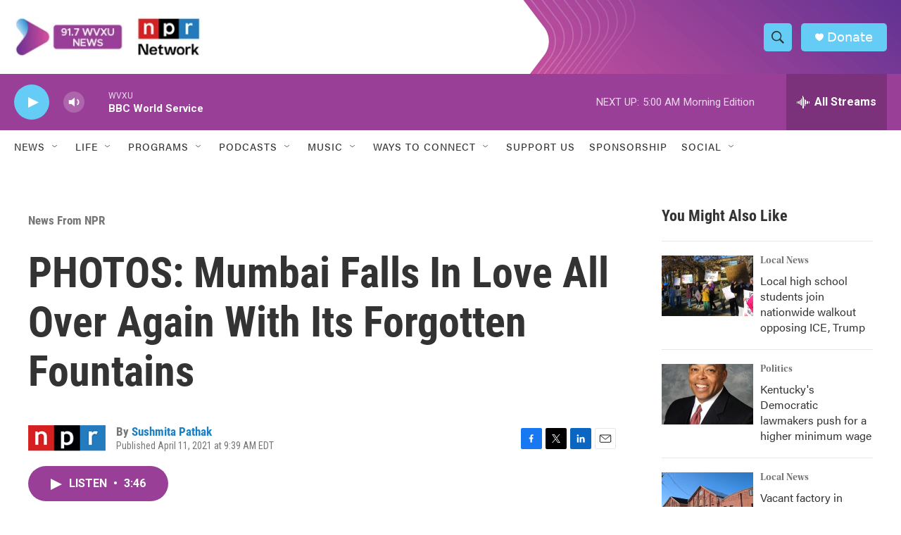

--- FILE ---
content_type: text/html; charset=utf-8
request_url: https://www.google.com/recaptcha/api2/aframe
body_size: 137
content:
<!DOCTYPE HTML><html><head><meta http-equiv="content-type" content="text/html; charset=UTF-8"></head><body><script nonce="nz-NcP8cU3E-X6WXbJXHmA">/** Anti-fraud and anti-abuse applications only. See google.com/recaptcha */ try{var clients={'sodar':'https://pagead2.googlesyndication.com/pagead/sodar?'};window.addEventListener("message",function(a){try{if(a.source===window.parent){var b=JSON.parse(a.data);var c=clients[b['id']];if(c){var d=document.createElement('img');d.src=c+b['params']+'&rc='+(localStorage.getItem("rc::a")?sessionStorage.getItem("rc::b"):"");window.document.body.appendChild(d);sessionStorage.setItem("rc::e",parseInt(sessionStorage.getItem("rc::e")||0)+1);localStorage.setItem("rc::h",'1768972054173');}}}catch(b){}});window.parent.postMessage("_grecaptcha_ready", "*");}catch(b){}</script></body></html>